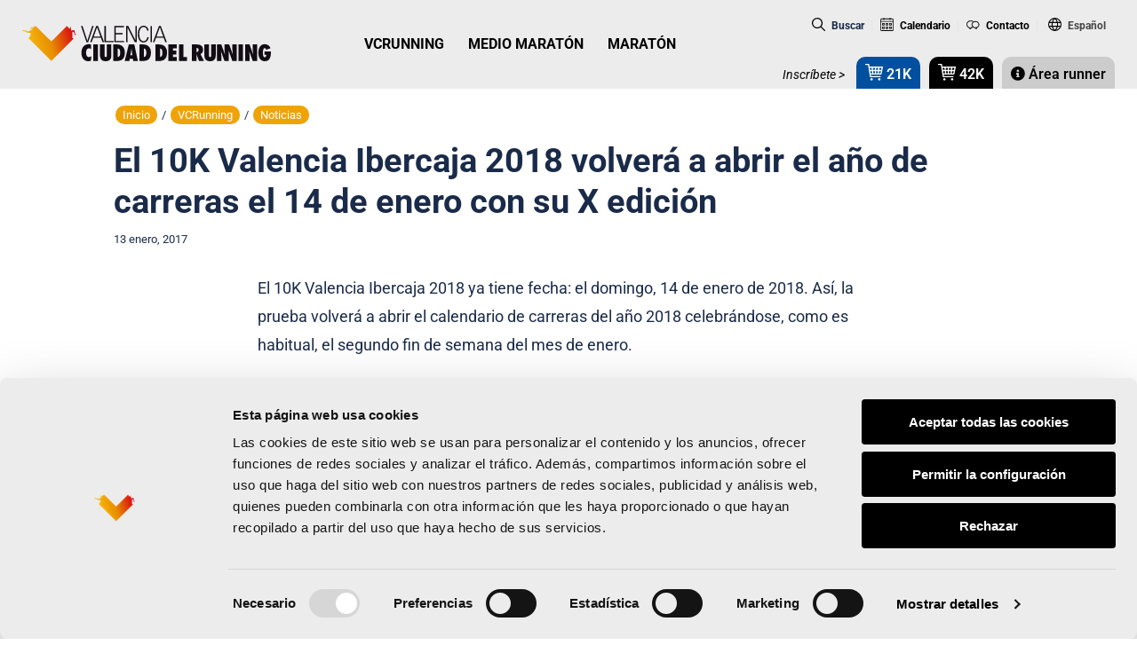

--- FILE ---
content_type: text/html; charset=utf-8
request_url: https://www.google.com/recaptcha/api2/anchor?ar=1&k=6Lcc_IIUAAAAAJYESYADcIgHseVpbEbUj0VkAv0K&co=aHR0cHM6Ly93d3cudmFsZW5jaWFjaXVkYWRkZWxydW5uaW5nLmNvbTo0NDM.&hl=en&v=N67nZn4AqZkNcbeMu4prBgzg&size=invisible&anchor-ms=20000&execute-ms=30000&cb=c36lmphsx11e
body_size: 48523
content:
<!DOCTYPE HTML><html dir="ltr" lang="en"><head><meta http-equiv="Content-Type" content="text/html; charset=UTF-8">
<meta http-equiv="X-UA-Compatible" content="IE=edge">
<title>reCAPTCHA</title>
<style type="text/css">
/* cyrillic-ext */
@font-face {
  font-family: 'Roboto';
  font-style: normal;
  font-weight: 400;
  font-stretch: 100%;
  src: url(//fonts.gstatic.com/s/roboto/v48/KFO7CnqEu92Fr1ME7kSn66aGLdTylUAMa3GUBHMdazTgWw.woff2) format('woff2');
  unicode-range: U+0460-052F, U+1C80-1C8A, U+20B4, U+2DE0-2DFF, U+A640-A69F, U+FE2E-FE2F;
}
/* cyrillic */
@font-face {
  font-family: 'Roboto';
  font-style: normal;
  font-weight: 400;
  font-stretch: 100%;
  src: url(//fonts.gstatic.com/s/roboto/v48/KFO7CnqEu92Fr1ME7kSn66aGLdTylUAMa3iUBHMdazTgWw.woff2) format('woff2');
  unicode-range: U+0301, U+0400-045F, U+0490-0491, U+04B0-04B1, U+2116;
}
/* greek-ext */
@font-face {
  font-family: 'Roboto';
  font-style: normal;
  font-weight: 400;
  font-stretch: 100%;
  src: url(//fonts.gstatic.com/s/roboto/v48/KFO7CnqEu92Fr1ME7kSn66aGLdTylUAMa3CUBHMdazTgWw.woff2) format('woff2');
  unicode-range: U+1F00-1FFF;
}
/* greek */
@font-face {
  font-family: 'Roboto';
  font-style: normal;
  font-weight: 400;
  font-stretch: 100%;
  src: url(//fonts.gstatic.com/s/roboto/v48/KFO7CnqEu92Fr1ME7kSn66aGLdTylUAMa3-UBHMdazTgWw.woff2) format('woff2');
  unicode-range: U+0370-0377, U+037A-037F, U+0384-038A, U+038C, U+038E-03A1, U+03A3-03FF;
}
/* math */
@font-face {
  font-family: 'Roboto';
  font-style: normal;
  font-weight: 400;
  font-stretch: 100%;
  src: url(//fonts.gstatic.com/s/roboto/v48/KFO7CnqEu92Fr1ME7kSn66aGLdTylUAMawCUBHMdazTgWw.woff2) format('woff2');
  unicode-range: U+0302-0303, U+0305, U+0307-0308, U+0310, U+0312, U+0315, U+031A, U+0326-0327, U+032C, U+032F-0330, U+0332-0333, U+0338, U+033A, U+0346, U+034D, U+0391-03A1, U+03A3-03A9, U+03B1-03C9, U+03D1, U+03D5-03D6, U+03F0-03F1, U+03F4-03F5, U+2016-2017, U+2034-2038, U+203C, U+2040, U+2043, U+2047, U+2050, U+2057, U+205F, U+2070-2071, U+2074-208E, U+2090-209C, U+20D0-20DC, U+20E1, U+20E5-20EF, U+2100-2112, U+2114-2115, U+2117-2121, U+2123-214F, U+2190, U+2192, U+2194-21AE, U+21B0-21E5, U+21F1-21F2, U+21F4-2211, U+2213-2214, U+2216-22FF, U+2308-230B, U+2310, U+2319, U+231C-2321, U+2336-237A, U+237C, U+2395, U+239B-23B7, U+23D0, U+23DC-23E1, U+2474-2475, U+25AF, U+25B3, U+25B7, U+25BD, U+25C1, U+25CA, U+25CC, U+25FB, U+266D-266F, U+27C0-27FF, U+2900-2AFF, U+2B0E-2B11, U+2B30-2B4C, U+2BFE, U+3030, U+FF5B, U+FF5D, U+1D400-1D7FF, U+1EE00-1EEFF;
}
/* symbols */
@font-face {
  font-family: 'Roboto';
  font-style: normal;
  font-weight: 400;
  font-stretch: 100%;
  src: url(//fonts.gstatic.com/s/roboto/v48/KFO7CnqEu92Fr1ME7kSn66aGLdTylUAMaxKUBHMdazTgWw.woff2) format('woff2');
  unicode-range: U+0001-000C, U+000E-001F, U+007F-009F, U+20DD-20E0, U+20E2-20E4, U+2150-218F, U+2190, U+2192, U+2194-2199, U+21AF, U+21E6-21F0, U+21F3, U+2218-2219, U+2299, U+22C4-22C6, U+2300-243F, U+2440-244A, U+2460-24FF, U+25A0-27BF, U+2800-28FF, U+2921-2922, U+2981, U+29BF, U+29EB, U+2B00-2BFF, U+4DC0-4DFF, U+FFF9-FFFB, U+10140-1018E, U+10190-1019C, U+101A0, U+101D0-101FD, U+102E0-102FB, U+10E60-10E7E, U+1D2C0-1D2D3, U+1D2E0-1D37F, U+1F000-1F0FF, U+1F100-1F1AD, U+1F1E6-1F1FF, U+1F30D-1F30F, U+1F315, U+1F31C, U+1F31E, U+1F320-1F32C, U+1F336, U+1F378, U+1F37D, U+1F382, U+1F393-1F39F, U+1F3A7-1F3A8, U+1F3AC-1F3AF, U+1F3C2, U+1F3C4-1F3C6, U+1F3CA-1F3CE, U+1F3D4-1F3E0, U+1F3ED, U+1F3F1-1F3F3, U+1F3F5-1F3F7, U+1F408, U+1F415, U+1F41F, U+1F426, U+1F43F, U+1F441-1F442, U+1F444, U+1F446-1F449, U+1F44C-1F44E, U+1F453, U+1F46A, U+1F47D, U+1F4A3, U+1F4B0, U+1F4B3, U+1F4B9, U+1F4BB, U+1F4BF, U+1F4C8-1F4CB, U+1F4D6, U+1F4DA, U+1F4DF, U+1F4E3-1F4E6, U+1F4EA-1F4ED, U+1F4F7, U+1F4F9-1F4FB, U+1F4FD-1F4FE, U+1F503, U+1F507-1F50B, U+1F50D, U+1F512-1F513, U+1F53E-1F54A, U+1F54F-1F5FA, U+1F610, U+1F650-1F67F, U+1F687, U+1F68D, U+1F691, U+1F694, U+1F698, U+1F6AD, U+1F6B2, U+1F6B9-1F6BA, U+1F6BC, U+1F6C6-1F6CF, U+1F6D3-1F6D7, U+1F6E0-1F6EA, U+1F6F0-1F6F3, U+1F6F7-1F6FC, U+1F700-1F7FF, U+1F800-1F80B, U+1F810-1F847, U+1F850-1F859, U+1F860-1F887, U+1F890-1F8AD, U+1F8B0-1F8BB, U+1F8C0-1F8C1, U+1F900-1F90B, U+1F93B, U+1F946, U+1F984, U+1F996, U+1F9E9, U+1FA00-1FA6F, U+1FA70-1FA7C, U+1FA80-1FA89, U+1FA8F-1FAC6, U+1FACE-1FADC, U+1FADF-1FAE9, U+1FAF0-1FAF8, U+1FB00-1FBFF;
}
/* vietnamese */
@font-face {
  font-family: 'Roboto';
  font-style: normal;
  font-weight: 400;
  font-stretch: 100%;
  src: url(//fonts.gstatic.com/s/roboto/v48/KFO7CnqEu92Fr1ME7kSn66aGLdTylUAMa3OUBHMdazTgWw.woff2) format('woff2');
  unicode-range: U+0102-0103, U+0110-0111, U+0128-0129, U+0168-0169, U+01A0-01A1, U+01AF-01B0, U+0300-0301, U+0303-0304, U+0308-0309, U+0323, U+0329, U+1EA0-1EF9, U+20AB;
}
/* latin-ext */
@font-face {
  font-family: 'Roboto';
  font-style: normal;
  font-weight: 400;
  font-stretch: 100%;
  src: url(//fonts.gstatic.com/s/roboto/v48/KFO7CnqEu92Fr1ME7kSn66aGLdTylUAMa3KUBHMdazTgWw.woff2) format('woff2');
  unicode-range: U+0100-02BA, U+02BD-02C5, U+02C7-02CC, U+02CE-02D7, U+02DD-02FF, U+0304, U+0308, U+0329, U+1D00-1DBF, U+1E00-1E9F, U+1EF2-1EFF, U+2020, U+20A0-20AB, U+20AD-20C0, U+2113, U+2C60-2C7F, U+A720-A7FF;
}
/* latin */
@font-face {
  font-family: 'Roboto';
  font-style: normal;
  font-weight: 400;
  font-stretch: 100%;
  src: url(//fonts.gstatic.com/s/roboto/v48/KFO7CnqEu92Fr1ME7kSn66aGLdTylUAMa3yUBHMdazQ.woff2) format('woff2');
  unicode-range: U+0000-00FF, U+0131, U+0152-0153, U+02BB-02BC, U+02C6, U+02DA, U+02DC, U+0304, U+0308, U+0329, U+2000-206F, U+20AC, U+2122, U+2191, U+2193, U+2212, U+2215, U+FEFF, U+FFFD;
}
/* cyrillic-ext */
@font-face {
  font-family: 'Roboto';
  font-style: normal;
  font-weight: 500;
  font-stretch: 100%;
  src: url(//fonts.gstatic.com/s/roboto/v48/KFO7CnqEu92Fr1ME7kSn66aGLdTylUAMa3GUBHMdazTgWw.woff2) format('woff2');
  unicode-range: U+0460-052F, U+1C80-1C8A, U+20B4, U+2DE0-2DFF, U+A640-A69F, U+FE2E-FE2F;
}
/* cyrillic */
@font-face {
  font-family: 'Roboto';
  font-style: normal;
  font-weight: 500;
  font-stretch: 100%;
  src: url(//fonts.gstatic.com/s/roboto/v48/KFO7CnqEu92Fr1ME7kSn66aGLdTylUAMa3iUBHMdazTgWw.woff2) format('woff2');
  unicode-range: U+0301, U+0400-045F, U+0490-0491, U+04B0-04B1, U+2116;
}
/* greek-ext */
@font-face {
  font-family: 'Roboto';
  font-style: normal;
  font-weight: 500;
  font-stretch: 100%;
  src: url(//fonts.gstatic.com/s/roboto/v48/KFO7CnqEu92Fr1ME7kSn66aGLdTylUAMa3CUBHMdazTgWw.woff2) format('woff2');
  unicode-range: U+1F00-1FFF;
}
/* greek */
@font-face {
  font-family: 'Roboto';
  font-style: normal;
  font-weight: 500;
  font-stretch: 100%;
  src: url(//fonts.gstatic.com/s/roboto/v48/KFO7CnqEu92Fr1ME7kSn66aGLdTylUAMa3-UBHMdazTgWw.woff2) format('woff2');
  unicode-range: U+0370-0377, U+037A-037F, U+0384-038A, U+038C, U+038E-03A1, U+03A3-03FF;
}
/* math */
@font-face {
  font-family: 'Roboto';
  font-style: normal;
  font-weight: 500;
  font-stretch: 100%;
  src: url(//fonts.gstatic.com/s/roboto/v48/KFO7CnqEu92Fr1ME7kSn66aGLdTylUAMawCUBHMdazTgWw.woff2) format('woff2');
  unicode-range: U+0302-0303, U+0305, U+0307-0308, U+0310, U+0312, U+0315, U+031A, U+0326-0327, U+032C, U+032F-0330, U+0332-0333, U+0338, U+033A, U+0346, U+034D, U+0391-03A1, U+03A3-03A9, U+03B1-03C9, U+03D1, U+03D5-03D6, U+03F0-03F1, U+03F4-03F5, U+2016-2017, U+2034-2038, U+203C, U+2040, U+2043, U+2047, U+2050, U+2057, U+205F, U+2070-2071, U+2074-208E, U+2090-209C, U+20D0-20DC, U+20E1, U+20E5-20EF, U+2100-2112, U+2114-2115, U+2117-2121, U+2123-214F, U+2190, U+2192, U+2194-21AE, U+21B0-21E5, U+21F1-21F2, U+21F4-2211, U+2213-2214, U+2216-22FF, U+2308-230B, U+2310, U+2319, U+231C-2321, U+2336-237A, U+237C, U+2395, U+239B-23B7, U+23D0, U+23DC-23E1, U+2474-2475, U+25AF, U+25B3, U+25B7, U+25BD, U+25C1, U+25CA, U+25CC, U+25FB, U+266D-266F, U+27C0-27FF, U+2900-2AFF, U+2B0E-2B11, U+2B30-2B4C, U+2BFE, U+3030, U+FF5B, U+FF5D, U+1D400-1D7FF, U+1EE00-1EEFF;
}
/* symbols */
@font-face {
  font-family: 'Roboto';
  font-style: normal;
  font-weight: 500;
  font-stretch: 100%;
  src: url(//fonts.gstatic.com/s/roboto/v48/KFO7CnqEu92Fr1ME7kSn66aGLdTylUAMaxKUBHMdazTgWw.woff2) format('woff2');
  unicode-range: U+0001-000C, U+000E-001F, U+007F-009F, U+20DD-20E0, U+20E2-20E4, U+2150-218F, U+2190, U+2192, U+2194-2199, U+21AF, U+21E6-21F0, U+21F3, U+2218-2219, U+2299, U+22C4-22C6, U+2300-243F, U+2440-244A, U+2460-24FF, U+25A0-27BF, U+2800-28FF, U+2921-2922, U+2981, U+29BF, U+29EB, U+2B00-2BFF, U+4DC0-4DFF, U+FFF9-FFFB, U+10140-1018E, U+10190-1019C, U+101A0, U+101D0-101FD, U+102E0-102FB, U+10E60-10E7E, U+1D2C0-1D2D3, U+1D2E0-1D37F, U+1F000-1F0FF, U+1F100-1F1AD, U+1F1E6-1F1FF, U+1F30D-1F30F, U+1F315, U+1F31C, U+1F31E, U+1F320-1F32C, U+1F336, U+1F378, U+1F37D, U+1F382, U+1F393-1F39F, U+1F3A7-1F3A8, U+1F3AC-1F3AF, U+1F3C2, U+1F3C4-1F3C6, U+1F3CA-1F3CE, U+1F3D4-1F3E0, U+1F3ED, U+1F3F1-1F3F3, U+1F3F5-1F3F7, U+1F408, U+1F415, U+1F41F, U+1F426, U+1F43F, U+1F441-1F442, U+1F444, U+1F446-1F449, U+1F44C-1F44E, U+1F453, U+1F46A, U+1F47D, U+1F4A3, U+1F4B0, U+1F4B3, U+1F4B9, U+1F4BB, U+1F4BF, U+1F4C8-1F4CB, U+1F4D6, U+1F4DA, U+1F4DF, U+1F4E3-1F4E6, U+1F4EA-1F4ED, U+1F4F7, U+1F4F9-1F4FB, U+1F4FD-1F4FE, U+1F503, U+1F507-1F50B, U+1F50D, U+1F512-1F513, U+1F53E-1F54A, U+1F54F-1F5FA, U+1F610, U+1F650-1F67F, U+1F687, U+1F68D, U+1F691, U+1F694, U+1F698, U+1F6AD, U+1F6B2, U+1F6B9-1F6BA, U+1F6BC, U+1F6C6-1F6CF, U+1F6D3-1F6D7, U+1F6E0-1F6EA, U+1F6F0-1F6F3, U+1F6F7-1F6FC, U+1F700-1F7FF, U+1F800-1F80B, U+1F810-1F847, U+1F850-1F859, U+1F860-1F887, U+1F890-1F8AD, U+1F8B0-1F8BB, U+1F8C0-1F8C1, U+1F900-1F90B, U+1F93B, U+1F946, U+1F984, U+1F996, U+1F9E9, U+1FA00-1FA6F, U+1FA70-1FA7C, U+1FA80-1FA89, U+1FA8F-1FAC6, U+1FACE-1FADC, U+1FADF-1FAE9, U+1FAF0-1FAF8, U+1FB00-1FBFF;
}
/* vietnamese */
@font-face {
  font-family: 'Roboto';
  font-style: normal;
  font-weight: 500;
  font-stretch: 100%;
  src: url(//fonts.gstatic.com/s/roboto/v48/KFO7CnqEu92Fr1ME7kSn66aGLdTylUAMa3OUBHMdazTgWw.woff2) format('woff2');
  unicode-range: U+0102-0103, U+0110-0111, U+0128-0129, U+0168-0169, U+01A0-01A1, U+01AF-01B0, U+0300-0301, U+0303-0304, U+0308-0309, U+0323, U+0329, U+1EA0-1EF9, U+20AB;
}
/* latin-ext */
@font-face {
  font-family: 'Roboto';
  font-style: normal;
  font-weight: 500;
  font-stretch: 100%;
  src: url(//fonts.gstatic.com/s/roboto/v48/KFO7CnqEu92Fr1ME7kSn66aGLdTylUAMa3KUBHMdazTgWw.woff2) format('woff2');
  unicode-range: U+0100-02BA, U+02BD-02C5, U+02C7-02CC, U+02CE-02D7, U+02DD-02FF, U+0304, U+0308, U+0329, U+1D00-1DBF, U+1E00-1E9F, U+1EF2-1EFF, U+2020, U+20A0-20AB, U+20AD-20C0, U+2113, U+2C60-2C7F, U+A720-A7FF;
}
/* latin */
@font-face {
  font-family: 'Roboto';
  font-style: normal;
  font-weight: 500;
  font-stretch: 100%;
  src: url(//fonts.gstatic.com/s/roboto/v48/KFO7CnqEu92Fr1ME7kSn66aGLdTylUAMa3yUBHMdazQ.woff2) format('woff2');
  unicode-range: U+0000-00FF, U+0131, U+0152-0153, U+02BB-02BC, U+02C6, U+02DA, U+02DC, U+0304, U+0308, U+0329, U+2000-206F, U+20AC, U+2122, U+2191, U+2193, U+2212, U+2215, U+FEFF, U+FFFD;
}
/* cyrillic-ext */
@font-face {
  font-family: 'Roboto';
  font-style: normal;
  font-weight: 900;
  font-stretch: 100%;
  src: url(//fonts.gstatic.com/s/roboto/v48/KFO7CnqEu92Fr1ME7kSn66aGLdTylUAMa3GUBHMdazTgWw.woff2) format('woff2');
  unicode-range: U+0460-052F, U+1C80-1C8A, U+20B4, U+2DE0-2DFF, U+A640-A69F, U+FE2E-FE2F;
}
/* cyrillic */
@font-face {
  font-family: 'Roboto';
  font-style: normal;
  font-weight: 900;
  font-stretch: 100%;
  src: url(//fonts.gstatic.com/s/roboto/v48/KFO7CnqEu92Fr1ME7kSn66aGLdTylUAMa3iUBHMdazTgWw.woff2) format('woff2');
  unicode-range: U+0301, U+0400-045F, U+0490-0491, U+04B0-04B1, U+2116;
}
/* greek-ext */
@font-face {
  font-family: 'Roboto';
  font-style: normal;
  font-weight: 900;
  font-stretch: 100%;
  src: url(//fonts.gstatic.com/s/roboto/v48/KFO7CnqEu92Fr1ME7kSn66aGLdTylUAMa3CUBHMdazTgWw.woff2) format('woff2');
  unicode-range: U+1F00-1FFF;
}
/* greek */
@font-face {
  font-family: 'Roboto';
  font-style: normal;
  font-weight: 900;
  font-stretch: 100%;
  src: url(//fonts.gstatic.com/s/roboto/v48/KFO7CnqEu92Fr1ME7kSn66aGLdTylUAMa3-UBHMdazTgWw.woff2) format('woff2');
  unicode-range: U+0370-0377, U+037A-037F, U+0384-038A, U+038C, U+038E-03A1, U+03A3-03FF;
}
/* math */
@font-face {
  font-family: 'Roboto';
  font-style: normal;
  font-weight: 900;
  font-stretch: 100%;
  src: url(//fonts.gstatic.com/s/roboto/v48/KFO7CnqEu92Fr1ME7kSn66aGLdTylUAMawCUBHMdazTgWw.woff2) format('woff2');
  unicode-range: U+0302-0303, U+0305, U+0307-0308, U+0310, U+0312, U+0315, U+031A, U+0326-0327, U+032C, U+032F-0330, U+0332-0333, U+0338, U+033A, U+0346, U+034D, U+0391-03A1, U+03A3-03A9, U+03B1-03C9, U+03D1, U+03D5-03D6, U+03F0-03F1, U+03F4-03F5, U+2016-2017, U+2034-2038, U+203C, U+2040, U+2043, U+2047, U+2050, U+2057, U+205F, U+2070-2071, U+2074-208E, U+2090-209C, U+20D0-20DC, U+20E1, U+20E5-20EF, U+2100-2112, U+2114-2115, U+2117-2121, U+2123-214F, U+2190, U+2192, U+2194-21AE, U+21B0-21E5, U+21F1-21F2, U+21F4-2211, U+2213-2214, U+2216-22FF, U+2308-230B, U+2310, U+2319, U+231C-2321, U+2336-237A, U+237C, U+2395, U+239B-23B7, U+23D0, U+23DC-23E1, U+2474-2475, U+25AF, U+25B3, U+25B7, U+25BD, U+25C1, U+25CA, U+25CC, U+25FB, U+266D-266F, U+27C0-27FF, U+2900-2AFF, U+2B0E-2B11, U+2B30-2B4C, U+2BFE, U+3030, U+FF5B, U+FF5D, U+1D400-1D7FF, U+1EE00-1EEFF;
}
/* symbols */
@font-face {
  font-family: 'Roboto';
  font-style: normal;
  font-weight: 900;
  font-stretch: 100%;
  src: url(//fonts.gstatic.com/s/roboto/v48/KFO7CnqEu92Fr1ME7kSn66aGLdTylUAMaxKUBHMdazTgWw.woff2) format('woff2');
  unicode-range: U+0001-000C, U+000E-001F, U+007F-009F, U+20DD-20E0, U+20E2-20E4, U+2150-218F, U+2190, U+2192, U+2194-2199, U+21AF, U+21E6-21F0, U+21F3, U+2218-2219, U+2299, U+22C4-22C6, U+2300-243F, U+2440-244A, U+2460-24FF, U+25A0-27BF, U+2800-28FF, U+2921-2922, U+2981, U+29BF, U+29EB, U+2B00-2BFF, U+4DC0-4DFF, U+FFF9-FFFB, U+10140-1018E, U+10190-1019C, U+101A0, U+101D0-101FD, U+102E0-102FB, U+10E60-10E7E, U+1D2C0-1D2D3, U+1D2E0-1D37F, U+1F000-1F0FF, U+1F100-1F1AD, U+1F1E6-1F1FF, U+1F30D-1F30F, U+1F315, U+1F31C, U+1F31E, U+1F320-1F32C, U+1F336, U+1F378, U+1F37D, U+1F382, U+1F393-1F39F, U+1F3A7-1F3A8, U+1F3AC-1F3AF, U+1F3C2, U+1F3C4-1F3C6, U+1F3CA-1F3CE, U+1F3D4-1F3E0, U+1F3ED, U+1F3F1-1F3F3, U+1F3F5-1F3F7, U+1F408, U+1F415, U+1F41F, U+1F426, U+1F43F, U+1F441-1F442, U+1F444, U+1F446-1F449, U+1F44C-1F44E, U+1F453, U+1F46A, U+1F47D, U+1F4A3, U+1F4B0, U+1F4B3, U+1F4B9, U+1F4BB, U+1F4BF, U+1F4C8-1F4CB, U+1F4D6, U+1F4DA, U+1F4DF, U+1F4E3-1F4E6, U+1F4EA-1F4ED, U+1F4F7, U+1F4F9-1F4FB, U+1F4FD-1F4FE, U+1F503, U+1F507-1F50B, U+1F50D, U+1F512-1F513, U+1F53E-1F54A, U+1F54F-1F5FA, U+1F610, U+1F650-1F67F, U+1F687, U+1F68D, U+1F691, U+1F694, U+1F698, U+1F6AD, U+1F6B2, U+1F6B9-1F6BA, U+1F6BC, U+1F6C6-1F6CF, U+1F6D3-1F6D7, U+1F6E0-1F6EA, U+1F6F0-1F6F3, U+1F6F7-1F6FC, U+1F700-1F7FF, U+1F800-1F80B, U+1F810-1F847, U+1F850-1F859, U+1F860-1F887, U+1F890-1F8AD, U+1F8B0-1F8BB, U+1F8C0-1F8C1, U+1F900-1F90B, U+1F93B, U+1F946, U+1F984, U+1F996, U+1F9E9, U+1FA00-1FA6F, U+1FA70-1FA7C, U+1FA80-1FA89, U+1FA8F-1FAC6, U+1FACE-1FADC, U+1FADF-1FAE9, U+1FAF0-1FAF8, U+1FB00-1FBFF;
}
/* vietnamese */
@font-face {
  font-family: 'Roboto';
  font-style: normal;
  font-weight: 900;
  font-stretch: 100%;
  src: url(//fonts.gstatic.com/s/roboto/v48/KFO7CnqEu92Fr1ME7kSn66aGLdTylUAMa3OUBHMdazTgWw.woff2) format('woff2');
  unicode-range: U+0102-0103, U+0110-0111, U+0128-0129, U+0168-0169, U+01A0-01A1, U+01AF-01B0, U+0300-0301, U+0303-0304, U+0308-0309, U+0323, U+0329, U+1EA0-1EF9, U+20AB;
}
/* latin-ext */
@font-face {
  font-family: 'Roboto';
  font-style: normal;
  font-weight: 900;
  font-stretch: 100%;
  src: url(//fonts.gstatic.com/s/roboto/v48/KFO7CnqEu92Fr1ME7kSn66aGLdTylUAMa3KUBHMdazTgWw.woff2) format('woff2');
  unicode-range: U+0100-02BA, U+02BD-02C5, U+02C7-02CC, U+02CE-02D7, U+02DD-02FF, U+0304, U+0308, U+0329, U+1D00-1DBF, U+1E00-1E9F, U+1EF2-1EFF, U+2020, U+20A0-20AB, U+20AD-20C0, U+2113, U+2C60-2C7F, U+A720-A7FF;
}
/* latin */
@font-face {
  font-family: 'Roboto';
  font-style: normal;
  font-weight: 900;
  font-stretch: 100%;
  src: url(//fonts.gstatic.com/s/roboto/v48/KFO7CnqEu92Fr1ME7kSn66aGLdTylUAMa3yUBHMdazQ.woff2) format('woff2');
  unicode-range: U+0000-00FF, U+0131, U+0152-0153, U+02BB-02BC, U+02C6, U+02DA, U+02DC, U+0304, U+0308, U+0329, U+2000-206F, U+20AC, U+2122, U+2191, U+2193, U+2212, U+2215, U+FEFF, U+FFFD;
}

</style>
<link rel="stylesheet" type="text/css" href="https://www.gstatic.com/recaptcha/releases/N67nZn4AqZkNcbeMu4prBgzg/styles__ltr.css">
<script nonce="XatowdqiBkeQpJwq1QF8Qw" type="text/javascript">window['__recaptcha_api'] = 'https://www.google.com/recaptcha/api2/';</script>
<script type="text/javascript" src="https://www.gstatic.com/recaptcha/releases/N67nZn4AqZkNcbeMu4prBgzg/recaptcha__en.js" nonce="XatowdqiBkeQpJwq1QF8Qw">
      
    </script></head>
<body><div id="rc-anchor-alert" class="rc-anchor-alert"></div>
<input type="hidden" id="recaptcha-token" value="[base64]">
<script type="text/javascript" nonce="XatowdqiBkeQpJwq1QF8Qw">
      recaptcha.anchor.Main.init("[\x22ainput\x22,[\x22bgdata\x22,\x22\x22,\[base64]/[base64]/[base64]/bmV3IHJbeF0oY1swXSk6RT09Mj9uZXcgclt4XShjWzBdLGNbMV0pOkU9PTM/bmV3IHJbeF0oY1swXSxjWzFdLGNbMl0pOkU9PTQ/[base64]/[base64]/[base64]/[base64]/[base64]/[base64]/[base64]/[base64]\x22,\[base64]\\u003d\x22,\x22w5rCpcOwCsK4w6TCsyXCux/CrG8IeMKbXicSw4vClQ9YUcO2woHCi2LDvRoowrN6wqk9F0HCo3TDuUHDrzPDi1LDthXCtMO+wrEDw7ZQw5PCnH1Kwp1JwqXCuk7Cn8KDw57DpsO/fsO8wplJFhF8wrTCj8OWw6ENw4zCvMKtDzTDrjPDh1bCiMO0Q8Odw4ZNw6ZEwrBTw7kbw4sew4LDp8Kie8Oqwo3DjMKBWcKqR8KqMcKGBcOCw47Cl3wYw7AuwpMCwrvDknTDg1PChQTDpEPDhg7CoSQYc3oPwoTCrSvDpMKzATomMA3Dp8KMXC3DlCvDhB7Ch8K/w5TDusKbBHvDhC80wrMyw5xlwrJuwp1jXcKBAH1oDlrCjsK6w6dDw6IyB8OBwpBZw7bDkU/Ch8KjSsK7w7nCkcKXKcK6wprCjMOSQMOYTcKiw4jDkMOOwrciw5ccwoXDpn0KwqjCnQTDo8KvwqJYw6nCvMOSXXzCssOxGTzDl2vCq8KtPDPCgMOew5XDrlQTwqZvw7F8CMK1AHFFfiUjw6djwrPDhS8/[base64]/w7tdw5pKOA4pw4zDiMKsS8OAXMKJwqhpwrnDnkvDksKuHRzDpwzCiMO+w6VhDgDDg0NhwrQRw6URJFzDosOVw7J/IlbCtMK/QBnDnFwYwpvCkCLCp2zDjgsowqvDqQvDrBNXEGhPw6bCjC/CqcKDaQNZaMOVDXrCjcO/w6XDlxzCncKmVlNPw6JvwrNLXQvCjjHDncOxw4Q7w6bCrCvDgAhCwofDgwl/FHgwwqMVworDoMOQw7k2w5dhYcOMelsYPQJtaGnCu8Kfw7oPwoI2w57DhsOnEMKAb8KeJWXCu2HDlMOlfw00E3xew5hEBW7Dp8KmQ8K/[base64]/CvFrDhMOXwrlgBcKvA3bCtCfDicO7w5jDmsK8XSfCh8KoFT3CrlYjRMOAwp7Ds8KRw5ozE1dbUWfCtsKMw6sCQsOzI0PDtsKrZGjCscO5w4FcVsKJOMKpJMKrCMKqwod+wqbCuwYvwotrw7PDtD5/wojDq0wMwqLDgVdjFsO9wp5Aw7HDqEbCknkZwpDCmMOhw6zCncKnwqVnX0VOanXCmkd8f8KDT0TDncKTeyFdXsOGw6MMFw8jX8OKw6zDiQXDssK2QMO2TcOfAsKiw4dqSQ8MeRwqTAJhwo/DvEYwPxt+w4lCw7Ujw6fDuzNtfmtRGH3CnsKfw6ZzewM0LMOnwq/DphLDmcObNGLDpQRoPBFpwo7CmFcowpUxTEjCpcOYw4fCikrCnyzDgwMow4DDocK9w7sRw75+U03Dv8Kiw6LCiMOHHcOwNsOtwrZ5w74OXy/DoMKiwpXCrgAaZUbCssODF8KVw6RjwqLCkXhxJMOiFMKPTmbCrGJbGkvDtVDDnMOkw4VHN8KFRcKVw7dSL8OTCsOLw5nCn0HCkcOtw6gjScOqSAwhKMOOw7bCksO/w7jCtnF0w6JOwr3Cj3wwLQJgw7LCgS3Dn2clXAwyHC9Rw5PDvz9/LyJaRsKWw5Aow5jDlsKQTcOQwpRuAcKeDsKlc0Egw4fDmy/Cq8KJwpTCqDPDuXfDiCsbehV9Z0ocbMKywp5KwopFIRpew7nChRVEw7HDg0hrwpMNABHClG4tw6TCh8K4w5sdH1/CskLDssOHO8KDwq/DpEpuPMKewp/DqMKuIUgGwo7DqsOycsOWw4TDuXjDknUUbMKlwrbDtMOsI8KQwpt5woZPASrCtsKxMBxgIg3Cg0PDo8K4w5rCnMK/[base64]/[base64]/DqcKTw4TCs2NrYTLDuTMKL8KaVjF7WxnDoX/DpQskwpMUwrwEd8K1wpVLw4UuwqJITsOra1ktKAfCl0LCjB4XYQwScTzDicKYw7k0w5DDicOgw4lSwq/CtsKwIiYlwqnClDrDtkFGbcKKesKnwpTDmcKswo7ClsKgSwnDpMKgeG/[base64]/[base64]/w5UVF8Oiwrk+CMKZYcO0TsK0wovCqB9Gw7cMfh8lE0MyQSzCgcOhLwLCs8OYT8OBw4fCqRHDusK0IREGC8OMGTobY8KbKmTDtgFaNcO/[base64]/Dp8KVHELDlDPDjx3DjB/Ctx3Ch1bClU3DqMO1O8KNOcOFO8KOQUHCnn9fw6zCsWs3GnM0BjnDp2PCgzTCqcKaakFrwrt0w6hww5jDocKEaUESwq3ChMKZwrjDlsK/w6/DlcOfUV3Cghk+KMKLwo/Cs2lWw60EMkPCkAtTw6HCucKwbTfCj8KDa8Ogw4bDmTwVFcOkwrfCuH5mLMOWw6wmw69Kw7PDvzHDszEHFsOew78ow45lw7MyeMKwSGnDiMOow5JKfcKDXMKgEWbDjsKcMz8kw7M+w5vDp8KpWTbCiMOCQ8OyfcKCYMO2CMKkN8Obw4/CnApZwqUid8OpLcOlw6BGwo1kfMO6ZMKFesOuJsK9w6IpfmrCiErDusOOwp3DrcO3QcKpw6LDt8Kjw796J8KXB8ONw4cuwrJcw5x4wo9vwovDr8O3w53DoHxeRsO1B8O5w4ZQwqbCoMKiw7o3cQ99w6TDgmhyLwTCryEqHcKBw6kdw4nCgghbwpzDvTfDtcOcwo/Dh8Orwo3CpMK7wqZhbsKHOw3ChsOIEcK3SMKOwp4hw4zCmlIdwqjDqVd/w53Dll1tfyjDuEbCscOLwozCs8Oxwp9iCTYAw43Ck8OgOMK/w5AZworCuMOCwqTDlsOyaMKlwr3ClAMywog/Xgxhw68sW8KLTBRIw5sbwrvCqHkRwqPCgMOONyU8HSvDujTCm8O9w6bCksOpwppUG1RqwrbDuz/CmcK1ATtRwonCmsOxw5snNnw8w6LDhFTCrcKOwp0LG8KxH8Odw6XDhynDl8OFwokDwo8dEsKtw440UcOKw77DtcK3w5DChGrDhcK0wrxmwpVRwrlXcsOuw5BUwpfDiRRkJh3DpcOGw4R/[base64]/CgVrCvcOYV8Oef8KZw4zCg8OOOmNOw7vChMKGFcOZPhbDuiHCpMOfw7sJI0bDqDzChsKow63DtEwQTsOMw7ICw6Ybwr4NYUR7IhEDwp/DugVUEsKIwq1gwopnwrbDpcKyw5fCqi83wrkjwqEVM2J0wptcwrZJw7nDrEoJwr/CssK/w5hhdcOPfcOawowJwr7CtRLDtcKIw5nDqsKlwpEjSsOMw50rRsO0wqjDosKKwroHRsK7wq81woHDqy7CqMKxwoBIX8KEWWRuwpnCn8O9MsKHWQROVsK1wo8ZXcKHJ8K7wrIFdGFNQsKmBMKTwoggS8KzCMOBw4h6w6PDgBrDjsONw7/CtV7Dk8KyUkPCv8KiCsKcGsO+w4zDpARuCMKxwrHDs8K6OMONwoogw5vCsjYsw4EXc8K0wqfCksOpccO4RWrDgEU5XwdDbAnChT7CicKTb34bwr7DuCBxwqTCs8KHw7TCo8O7J0/CoRrDjA3Ds09ZOsOGMDUiwqzCssOVDcOHRmwFTsK/w5MQw4DDmcOpZsKpaWDDqT/[base64]/DihJMZCPCrEt3WGovw4bChsOFJMKgwqkdw7rChHXCjMO3BWLCm8OTwovCumgpw5ZfwoPCkXTDksOtwrAawr4GERzCniHDiMOEw6NlwoHDhMKiwprCrsOYOx4kw4XDjiZ1eXLCqcKXTsOdIMKtw6RNAsOqecKYwo8lF3ZdAhlYwqrDv3jCp1gTDsKvZHDCksOXP0/CtMOkKMOvw4MkL0/CgkksdiLDiX1lwpN8wr/DmXERw45DecK5WE8SOcOvw6IXw6MWT0xXAsOJwowFYMKOIcKtJMKpOxPCnsO7wrJhw67DuMKCw43DrcOlEH/[base64]/Dk8Okwq/[base64]/DlSpabcK9QxfDj8Odw7hTw7jCvsOCIMKeaznDkhLClEh2w6bDjcK/w6FIKUkPJcOPGFLCsMK4woTDgGZkecKQExHDskIYw6fCpMKyMgXDh3UGw7zCjinDhywIBBLCgFccMTkhC8ORw6XDgD/[base64]/[base64]/CjsKpwpzDkMKgwrI4woh7JcKlZsOww5jDrsKXw7jDrMKKwq0Rw5zCmTVMSUcyRMOkw4Rqw77CjEPCpQzDucOsw43DiwzCj8KawqtKw5nCg2nCsRFIw6cXRsO4U8KxYWPDjMKCwroTYcKpSRQWQsKfwpZgw7/[base64]/Dvi4lw6bCmg9tc8O0XsKSPMOBCsOCSnbDojByw5DClyDDpzBQRMKdw7sDwpfDhcOzfsOSI1bDtsOtcsOUUsK/[base64]/dsO+Jn3DmDgbw6DCs217w7NDPXbCs0jCrFbCqcKec8OsLcKZVsOASiYZIlAuw7BXF8KEwqHCiiMsw4kgwpfDhcKOSsKew4Bxw5fDthPChhA2JSDClmDChTMPw7dHw454Z3/CncOaw6DDk8KMw5kWw6fDmMOLw6pawpQnTMO4MMOZFsK7YcO3w6PCu8KVw6jDiMKLOls9KAsgwrDDt8K2KWLCiVJHF8O0JcOVw5fCgcKtJMO6dMK2wrDDv8Owwp3Ds8O3OmBzw5dGwpA/[base64]/CjsOFRMOww7oGwrPDrBfDnsKrYsKLb8O5TV3Du0dEw6sLc8OMwrXDlUxcwqsQdMKxAT/Dh8OBwpgTwoLCjHUhw7vCu1xmw5vDoSUNwpw9w6FAOWbCkMO+DsK/w48jwrHCjMKKw4LCqlPDh8KNRMKJw4TDoMK4dsKlwo3Ck2bCm8OtT1/[base64]/CocKtwpEUwoPCik5DCcOnSg7DrMKJGsO1w7Izw4ooQ0jDr8KbJTvChklzwoQxZcOSwqHDjgPCjMKiwppUw47DjBovwq88w7HDo0zDi13Dv8KKw67CpC/DicK2woTCrMKdwpshw63DjCNHUGRkwoxkW8KcRcKXM8O5wr5Udg3DuGHDky/[base64]/CncKoRcKFw5Vqw7koXMOpHDDDssKGe8O6OQnDgU0VLUJwZ2PDtkY9FEjCtcKeC2gzw4tJwrIIA3QpHcOwwpHCtUzCn8Oaex/CocKwK3QWwrBTwr9oD8KAY8OjwpcUwoTCrcO6w7UBwrp5wpQ0HgDDgFzCuMKvClRow6LCjBrCjMOZwrQzNMOTw6jCs3gPQMKSfGTCksO8DsOWw6Y+wqRvw6N5wp4dYMOxHCkbwp83w6HCmsOfVCohw4PCpXFGAcK+w4LDlsOew74zVGzCnsO2SsO5Bx/DsSrDkxrDrcKwFyjDrgfCrQnDkMOawonDlW0SCXgcSCxBXMKZZcKWw7DCqmXDhm0lw5nCmiVWYwXDlwjDgcOGwpXClHIFSsOuwrMTw6towrrDhsKgw50EWcOFMCpqwqVKwprDkcO7XXMnLggMw55KwqMDwp/CmmbCt8K1wpQvPcKFwqzCi1LCoQ7Dt8KLWDvDtQJWDjPDksKEbig5fx7Dh8OCEjFDTcOhw5JVBMOiw5rCoRPCkWlyw71gH1lnwow/U3PDoVTCkQDDgsKWw4XCsi0TJXjCon4EwpXCusOYbz1kOH/Ctx0Nf8Kowo/CikTCsArCtsOzwq/[base64]/[base64]/[base64]/[base64]/DoSrDrMOJI8KjREvDqcKaLCXDvcObJF4/[base64]/[base64]/[base64]/wp3DisOJw6IUamLCgnnDti03wrY7w7/Dm8KMeh7Dn8OLNRbDrcOJasO7QnzCgFxVw45LwqzCqggvDMO2FRg0woAQZMKfw43DqWLCi2TDlAjCgMKIwrXDqMKEfcO5Yl1Gw7QTfVEhXMKgRUnCgsOYOMKLw683IQvDqwkrfVbDvsK2w4grF8KLbQoKw5wMwp9RwrV0w5nDjG/CmcKBejYmY8KDWMO2c8OHVVREw7/[base64]/ChnoJUDlrD8K/w7xELcOnTjk4aVUmUsKnQsO8wqoHw7InwpdMJ8OzNcKSG8KxSWnCigZrw6h+w7fCnMKeEBRjMsKDwr00JkvDjS3CgQzDmWNLFizCmh8dbcK9J8KdS3rCmMKZwrPDgWXDlcK2w6tidzdfwpltw7/CvE9Mw6PDhkEucSLDj8KWIiZmw6hwwpEDw6PCryZ8wqjDnsKHJFIbBS11w7sDw4jDsA4yFsO5XDp2wr3Cs8OQVcO0O3zDmMKLB8KVwoDDkcOFFRFBdlNJw6nCohMxwqrCh8Odwp/Cs8OwNSPDkHhSXXc4w4/[base64]/[base64]/wprCnQ1Tw5vDl8K7wr/DtcKIfnbCnsOFwqVsw6IYwoHDm8O1woF2w6ZoLiV/CcOzNBXDqDjCrMKbSMKiF8KQw4/DhsOIdcO0wpZgGMOxM2DCkD0pw64HR8KiesKCdG83w4EKNMKIMW3DqMKpDwvCm8KPNcOmSFLCqAJ4An7DgkfCnF8bDMOqQzpew4XDtFbCucOLwpBfw4xrworCmcOfw6xhM03DjMOhw7fDlFPDtsOwWMOFw7rCil/CnmbCjMO0wpHDlmVpE8K3ewDCiUTCrcOVwoHDpU0YWkTClTPCrMOpEsK/w4fDnD7CrlLCuRwvw7rDscKuEELCnj0mSRLDiMO7dMO3ElHDgRjDj8Kaf8K3AcOWw7DCqlsOw67Du8K5VQsWw5DDoCLDv2oVwosNwqvDn0EhOB/CgADDgTESLCHDng/DkQjDqwPDlFZVIyMYJ1jDtVwfK2Blw7ZUOsKaB1MAHFvDmUs+wp97bMKjfsOiXSt/[base64]/[base64]/Ctlo/wq/Di8O/[base64]/w45BFCNVw4gjJgDCmMK+KXtHwqPDpzfDmcKfwozChsKHwrDDgsKoBMKHWMKcwqwkNxJaICTDjMKmT8OMHMKmLMKqwrfDvRrChSPDt3xYYnxZMsKUVAHCgw3Cn1LDt8KfCcO2KcO/wpBWT03DosOmwpvDrMKQLcOuw6RLw4bDm2PCsgNYPldwwqrCs8Omw5XCgcKjwooYw5pGP8K8NHvCuMKew4o1wpDCkUTCm3I+w4/Dul4aY8Kiw5zCjEVRwrdNIsKLw79YPmlTQBpOSsKRT10uZMOZwp4uTlVuw4Flw7HDnMO7UsKpwpPDqRnChcK+MMKTw7I3YsKBwp0YwrkqWMKDSMOfUiXCiDnDkh/CscKLY8O0woB7f8Oww4szUsOvBcO4bwHDuMOgLz/CqS/DgsKDbTLCgnEuwqFZwpXCgMOjZjLDn8KFwph2wqfCsFvDhhTCucK+Ky01fsK5TMKUw7DDvsKlWMK3KS40XxUKwojDsmrCqcOkwp/CjcOTb8K/[base64]/[base64]/[base64]/[base64]/CuFvDoj7CjMK/[base64]/Dk2DDvsKBD8OUEsObFcOow5AQwrvCqsOge8OYwq/[base64]/[base64]/[base64]/VMKrwqDDnQBSwr0eVCXDv8KpfMOLPMOlwrR+w53CpMOlJBdAYMOEDMOEYsOSPw5jNsOFw6vCgAjClMOiwrAjJ8KxIQIZa8OXwqLCrcOSUMOww7EDFcOrw6ZYZFPDqWPDlcK7wrwyQcO9w6lxTBt1woliUMOaHMK1w5lOUMOrNTBVw4zCqMK4w6Ysw7/DrMK1BEbCum3CtEocJMKJw6w2wqrCqXYxamA8C056w5wjGEZPH8OVZEwYHSTDlcOtL8KXwr3DgcOfw4vDsjojO8KQwrHDnxMYJsOUw4VEFHTClCMgZEIsw7TDtMOywq/DtRLDtgVvCcK0eXIwwqzDowdlwoHDnDTCvmoqwrLCkjQPKzzDvEZGwqnDlnrCvcKNwqoFdMK2wqBEDSXDhiDDiUJZMcKQwoorQcOZWglSEC9gEDjCn2hZBMOcTsO8woE9czYFwrM9wr/CsEFeFMOsKcKvch3DhgNpRMO5w7vCm8OIMsO4w45/[base64]/Wk5+UcKSYjlpwpHDskPDmy9+UcKATMKMaifCvVrDicO/w6/[base64]/DhMKCWmYPV8K/NB0fF8O9HiLDg8Ksw4gKw4jCg8K1wqZswrkSworCtXfDsDvCscKqJ8KEMz3CsMOIF2XCvsKSEsOjw6tiw44/KzNGw6gyZA3Cq8K/[base64]/FcKcHSkXW8KxwohIbcOPwq/DgcOfw5BYHMKdw5JMCnRgfcOYNW/CmMK7woFrw7pmwoHDgcOxX8OdZnXDgcK+wpN5AsOzQi9VA8KYfQ0TD0JBbMKSbnnCtivCqh5eCkfDsUg3wr14woByw63CscKuwo3CqsKnbsKqL0DDtE3DkEctO8K0fcK5UQUmw6vDuQ5JZ8OWw7k/wrVswqFewrUKw5PCncObcsKNCcOhc0o6wq8iw60tw7TCj1p0F1PDnkV4IGp4w6N5PD12wqpIQALDg8KMPhscMXQ0w6DCtQFOLcO7w69Vw4HCnMO9ThFLw6DCiwp/w4JlRVTCmhV1asOAw482w53CvMOXCsK+HTvCuEJ/wqvCq8KgbV5+wp3CiHIQw7PCk1zDjMKtwoEQBcKqwq5eY8OnLA3CsyxOwoJIw5YUwrfClC/Dv8KvHnnDrhjDoQbDsgfCg2hawpEhR2jDvEDCtnlSI8Kcw4HCq8KxES/CuVEhw6rDv8OfwoFkbHzDhsKiZ8K0AsOvw7BHBgPDqsKrSFrCucKyK00cSsK3w5nDmSbCkcKNwo7CvwnDk0clw7XDh8OJVcKew7fDvMK4w6zCtV/CkC0GPMKCDGfCj0PCikYvPcK0NRoCw7MQNDZkAMOYwq3CncKafMKSw7vDnVQGwoR6wqDCrjXDlMObwqJCwpDDoVbDryjDjQNQVMO/PWrCthHDtx/[base64]/Cq8KrKhFSWcKtCxDCkX3CvGZ0bzQ2w7bDt8K0wpfCgiPCpMOrwo8YIMKxw7zDiBjCmsKXZMOZw4EYRMKGwr7DvkzDmhjCjsK8wpzCqjfDlcKIacOIw63DmG89FMKWwpt6ccOoWiI3QMK3w7Qbw6JEw6HDpkIHwpbDvltmdXULEMKzHAonFEDDsUYPcxV/YQsPZTvChSnDsAjDnjPCtMKjBhPDiCLCsSlAw5TCgQwNwpcowpzDk3nDjWxkVH3DuG8Awq/Dh2TDosKGemHDo0pjwrhkFVTCnsK1w5JYw5XCpA50BB03wqIzX8KOFHzCqcOLw782acKGBcK6w5ZcwqtWwqRYw5HChsKbWDLCpQfCu8ONT8KSw6BLw6nCicOAwq/DnA7DhkPDhCFuF8KXwpwAwq1Iw6ZdeMOyecOnwqDDrsOzGDPDjEDDj8Kjw67Ds1vCsMK6wpl5wqxewr0dwopOcMOURnnCkMOWQWR/EcKWwrNyYFs6w6EuwpHDoXYfL8OdwrYHw7R8L8OJfsKJwozDv8K5ZnzDph/CkVjDvsOLLcKxwqwWED/DshnCocOWwrvCp8KPw6bCu2/[base64]/DisK7w7rCgsOYwrBFw7rDkiPDti1EwrHDpwfCusOkPEVfZAHDkk3ChElRN0kbwp/[base64]/DilMKGUAsw4/[base64]/[base64]/CvgEGR8OgecK0W8KTacObw47Dr8OZw4/[base64]/w4VlwpfCtQLCuA3DjzNRw6A4w6kKw4HCncKewq3CnMO1AVTDo8OVGTUDw44Jwptmw5JNw6oKLXRaw5fDlcOEw6DCksK/w4didG1pwo5Eew/CvsO5wo/CjcKpwoo8w7sVKkdMJwl9XFxZw6BIwrzCr8KnwqLCoyPDhcKww6PDu3tOw5Fiw4FGw53DjhTDmsKLw6XDocO9w6PCuV4eYcKgSsK1w4FSdcKXwqHDkcKJGsK6VcKBwoLCuGEBw5dzw6bDhcKnBsOpPkvCqsO3wrN/w57DtMOkw7/DkVgBwqLDv8Kjw4opwrjDhXJQwqUtMsOvwr3CkMKCAy/[base64]/CsMO4ZGtIw4pPasOzw4A3w5dDWG0Nw5rDu0nDpXnDn8KBEsODKXrDnytIX8KEw67DtMOywrDCoWp0eV3Du0zDj8O9w6/DsHjCtTXCqMOfXmfDokTDq3LDrybDpmTDqsKlwoo4a8OidCzCtyxvWR/DmMKKw5NAw6wmOcO2wpIkw4LCvMODw6wgwrXDi8KbwrDCuH7Dvw4swrzDrS7CsgIEVFtyQ1UFwo48c8ORwpdMw4hwwrTDvg/Dr1FKCSliw5fCn8OVPiYHwoXDu8KIw5nCq8OdAz3Cu8KHbVbCoS7Dh1PDtMOiwqvCgSJzwpYfWB1KN8OHIi/Dq3QhQ0TDisKcwpHDvsOtZDbDvsOyw6YJPcK6w5bDv8O6w6fCocKrXsKkwowQw48QwqfCssKKwpLDpMKxwo/Ch8KPwrPCvVRmKCLCtsKLZMOpehJyw5J8wqDCuMKhw4fDhyvCk8KcwoPDnzxuMUEhJVzCs2fDkcOEw6VMwpQZScKxw5TCl8OCw6Mbw6dDw6IpwqpcwoB/CMO0XcKWUMO1U8KDwoQsCsO+DcOdwpnDrnHCsMOtNS3CtMOmwol3wpxnX0pKQCnDgHxSwoLCpMOvcF0hw5fDgCPDrwcAfMKXfkJ0YiIoNcKoSHBnMMO+JcOdX3HDgsOddHnDrsKawrxoUVHClcKzwrDDum/Dp2TDu3AMw7bCocKoKsO5WMKsZknDgcO5W8OjwrnCtgXCoQJkwr3Cv8Kcw5jCqG7DiRrDuMKEFMKFRkNFOcKKw5TDnsKbwrkow7rDusK4UsOBw6hywqwFbj/[base64]/DhFp7ecKcQ8OkJHFow45ZwqHCs8OHAcKqwo/[base64]/CpT7Ch300bsKrYsKsdcO6ZMObJxLDnQUHZCx0cHfDm09ZwpHClsKwQ8K8wqo4asOeIMKCA8KbDU1sRBhKOTPDpUUNwqR8w5zDi18wW8Oxw4rDpsOTCMOrw6JlARISM8OGw4zCuDLDvG3CkcOkOxBWwpo9w4VLM8O2KSvCosO9wq3CvW/Dpxknw5XDjxrDgHvChEZqw6rDqcK7woUow51Wf8OTFDnDqMKqDcKywqPDlxxDwqPDjsK/UgQ+QsKyZ2YTE8OmS1XChMKbw4fDkDgTKRJbw4LCk8OHw4lmw6nDgFPCtw1gw7XCgixgwq0UYhcpcmfCvMKzw43CjcOqw6AtPjHCrzl+w4x3EsKtQ8K8wojCjCRWaibCrT3DlmskwroRw6vDlH5abWREM8K7w5pbw6xnwq0Ww5rDmD/[base64]/[base64]/wpnClMKFQhsbe8ObasKew7vDiloSw409wqjCkzLDnRVJesKtw5gVwp4iRXbDgsOhShvDlCdUPcKfOkbDiETCpGXDvQNgEMKiDsO2w4XDoMKGwp7DkMKyasOYw5zClmHDgmHDkit5wo9Dw6VLwq9bAMKiw57DlsO5IcK1w7/ChC3DhcKRXcOCwpzCgMKtw5rCmMK0wqBVwrYMw6RgYgjCsw/DhlYnTcKXfMKbe8Ktw4XDhhwmw5Z8YwjCqSIYw5U8MxjDjMODwpvCusKWwqzDsFAewrjCv8KSJMKKwosDw5opGMOgwopbPsO0wpnDu0DDjsKkw7vCoVIHLsKzwq52Ew7DjcK7BkrDrsO5PnUsaDzDvQ7Dr05bw5I9W8K/CMO5w6PCn8KAEWvDgcKawqjDhsKTwoR4w5Fkf8Klw4rCmsKFwpjDg0vCucKmPgJ7SVvDt8OLwocPOxcHwqHDi2V3dsKgw7IjR8KqXlHDoTHCjTnDn04WVA3DoMO3wrZxM8OjGgnCr8KgMFN7wrjDg8KrwpHDr3DDg0Ryw4AjdMK6I8O1TDcbw5/CrBrDpsOUK2PDsTNMwrHDn8KRwqQIOMOMSV/Dh8OwTUbCiEVSAsOIAsKVwo7Dh8KxYMKCGMOqDnp8wpHClcKPwq7DvMKBPAXDo8O2w5R0fcKVw7zDmMKJw71VGCnCocKVECA8TBfDssKew5LClMKUZE8gVMOOH8KPwr8nwocDUCLDt8KpwpUWwpLDhDjDiD7DgMKlYsOteDdjXcOGwr5nw6/[base64]/Cm8Ojw4bDgFXDrsKLB2dJw61Lw4cUMsOKwqwHUV/Chysjw5wpfsOXdl7CrDvCpxfCjkdFGcKVJcKOc8OLesOUbcOsw4IOJldPOyHDu8O7Zy3DncKnw5nDpE3CnMOkw691QwLDt07Cm3pWwrQJd8KhUsOtwoxEVEMcTMOKwpRGLMKWWx3DgzrDvCB7Fw8idcKhwrx/ZsKrwqRzwrAvw5nCjlUmwqILBS3DocOvLcKNDgTDrjNYB03DlW7CiMO6YcOuMT9WVHvDosOjwpbDrCHCkRUwwrzDo3/[base64]/d8OlJyHDjErCkcOVF8OVwpdIw5rCtsOJw5bDqgwWFcOMFmzCnnXCjUfCoWvDqnkCwogfS8Kvw4HCmsKBwoZMO0HCg24baXbDr8OIRcKwQGh4woQCccOeVcO0w4nDjcONIFDDhsKhw5PCrBo+wofDvMOlCsOnDcOZQQ3CgsOLQcOlLSJSw60wwo/[base64]/Dm3TDi8OsejrCkMOdw6kqQSnCrmrDpwvDiyjCpx8hw6/DlDpqbz4DW8KwSkcYWCTDj8KPQWVWccOAC8OuwqIDw6lvZ8K1eX0awoPCtcKJE0/[base64]/esKkBsOFGcKhw7vCtynDsU3CncOSw6Fhw7RjOsO5wojCog/ChmbCplPDqWXDvCvCunrChH42A0bCugMNQElGOcKwOT3DvcOEw6TDpMKmw4EXw4IUw47CsFfDmTgoN8KJZkg5XjfDlcKhJUfCusORw63DgTJ/DwXClcOzwp9KbMKLwrIswpUKIsOVRxcJMMOuwrFFEWdEwpE2d8OxwoUFwpBnI8KjZjLDucO/[base64]/CkwgcVsKLSFLDpMKzWsKBwocLNlvDucKEfXfCk8KcKX09d8OcHMKjMMKWw53Du8OWw5FbI8OvHcKUwpsIcVXCiMKES3bDqCR2w6Ntw6UbDSfCmVtSw4Y8dhHCpgfChcOowoMhw4thLMKuDMKUccOtS8Ocw47DssK/w5rCv0cCw5k9I15nTSpGBsKNSsKMLMKXXsOafgYlwrMewoDCiMKzHcO8IMOswp5HLsOlwqs8w57CtMOvwpZvw4oNwoDDkh01ZyzDksOUYcOqwpbDv8KRK8K7ecORDX/DrMK7w5XCsxd7wr7DhMK+M8OIw7kuAMKww7PDoSweH2MKwqARZkzDon1bw5LCj8KSwp4AwqjDncONwpfClMK5EnLCunLCkw/Di8KCw5lbLMK0a8KlwrMjYk/CoS3ChVQOwpJjSDbCgcKsw6TDnzApWwYcwqgYwqZ0w5w5GDXDpFXDvUJpwrNKw7whw450w43DqnTDvMKJwrPDu8KOaT8nwo3Dgw7DtsKEwqbCsT7Dv0gpTkYQw7/DrCHDmS9+F8OfbcOcw7oyD8Orw4bChsKyI8KZH1pkLB8MUMKPWcKXwrQkLkLCtMKowpsHIRkpw5MEQAjCsE3Dlkw7w5fDk8KzEynCkysORsOJH8Oqw4fDmClnw4ANw63ChQRAKMOdworCn8O5wrrDjMKCwolaEsKtwq00wovDlENXBB8NKsKfwp/DocOLwoXDgcOUNXUbS1lYO8KrwpZFw4p5woDDusOJw77CkU5Qw7Ztwp/DrMOuw4/CjsKDBkM+wq42Ixgiwp/[base64]/w7tsAsOJw4DCi8OuaibDi3XCnXdLwonDvwfCocOlJg5AO2/CvMOaWsKeQAjCugzCmMOsw5kpwrzCtBHDlmt9w7PDjl/[base64]/CoyfCk8OHAMKtQj5XwrrDq8KEwrw2WcOdw4FaK8OswpBLYsKIwpp0X8OFPWofwrJZw43DgcKCwpvCg8KJVMObwqTCmFJaw5vClnXCvMKfXsK/[base64]/[base64]/DpTlMb0YOw7bDpMOjXEfCisKkw5nDrQbCk1HDlFrCiBZpwp/Cn8KxwoTDpnZOV2tvwrMrYMKzwplRwrjDmwjCkxXCuHIaCQ7Dp8OywpfDkcORCXPCgSPDhF7DmR7DjsK5esKtV8Orw5NwVsKxw6RQLsKrw6whVcO0wpNOIlY/XznCvcOBSEHCryfDkzXDqxPCoBd3F8OSOVdMw4bCusKew4dIw6p3LsOMAhHCvT7DicKzw4xpGH/DksOQw68aVsOPw5TDrsKeXsKWwpLClwRqwrHDh1cgAMOOwpDDhMOPBcONPMKPw48BZMKIw4F8fsKmwp/[base64]\\u003d\x22],null,[\x22conf\x22,null,\x226Lcc_IIUAAAAAJYESYADcIgHseVpbEbUj0VkAv0K\x22,0,null,null,null,1,[21,125,63,73,95,87,41,43,42,83,102,105,109,121],[7059694,451],0,null,null,null,null,0,null,0,null,700,1,null,0,\[base64]/76lBhn6iwkZoQoZnOKMAhnM8xEZ\x22,0,0,null,null,1,null,0,0,null,null,null,0],\x22https://www.valenciaciudaddelrunning.com:443\x22,null,[3,1,1],null,null,null,1,3600,[\x22https://www.google.com/intl/en/policies/privacy/\x22,\x22https://www.google.com/intl/en/policies/terms/\x22],\x22K4PRMkaeiMbEh4xHKLW47xmrfN6k78HwvErlQrl5By8\\u003d\x22,1,0,null,1,1769910942664,0,0,[222,52,248,106,197],null,[168],\x22RC-2KAmiieu7a9G5g\x22,null,null,null,null,null,\x220dAFcWeA40IhBpGpLkBwfOCd_cNsBw8lV5b3YyGXVAQEGoTFCblvG8MMdxS46sw9XboyMAPWyi5tgNYjUG7z5i1BTSAaQnA8WKDQ\x22,1769993742572]");
    </script></body></html>

--- FILE ---
content_type: text/css; charset=utf-8
request_url: https://cdn1.valenciaciudaddelrunning.com/wp-content/themes/vcr/assets/css/cookies.css
body_size: 802
content:
/*--------------------------------------------------------------
  6.0 Cookies
--------------------------------------------------------------*/

.cookies {
    position: fixed!important;
    z-index: 99999998 !important;
    bottom: -300px;
    left: 0;
    color: #444;
    vertical-align: baseline;
    width: 100%;
    background-color: #ececec;
    box-shadow: 0 -4px 20px #000000cc;
    font-size: 13px;
    display: none;
    -webkit-animation: slideIn 1s forwards;
    -webkit-animation-delay: 1s;
    animation: slideIn 1s forwards;
    animation-delay: 1s;    
}

.cookies .txt {
    border-left: solid 3px #010101;
    padding: 0px 0px 0px 15px;
    margin: 15px 0;
    float: left;
    width: 80%;
}
@media (max-width: 700px) {
    .cookies .txt {
        width: 86%;
    }
}
@media (max-width: 480px) {
    .cookies .txt {
        font-size: 10px;
    }
}

.cookies a {
    text-decoration: none;
    color: #444;
    border-bottom: 1px dashed;    
    font-weight: 700;
    transition: background-color .2s ease;
    padding: 2px;
}

.cookies a:hover {
    border-bottom: 0px dashed;
    background-color: #000;
    color: orange;
    transition: background-color .2s ease;
}

.cookies .txt strong {
    font-size: 16px;
}

#btnclose {
    float: right;
    cursor: pointer;
    position: absolute;
    right: 0;
    top: 8px;
    transition: ease .3s all;
    width: 42px;
    height: 42px;
}
#btnclose:hover {
  -webkit-transform: scale(1.1);
  transform: scale(1.1);
  transition: ease .3s all;
}

#btnclose:before, #btnclose:after {
  position: absolute;
  left: 15px;
  content: ' ';
  height: 33px;
  width: 2px;
  background-color: #333;
}
#btnclose:before {
  -webkit-transform: rotate(45deg);
          transform: rotate(45deg);
}
#btnclose:after {
  -webkit-transform: rotate(-45deg);
          transform: rotate(-45deg);
}


.cookies .centeredPage {
    position: relative;
    max-width: 940px;
    width: 100%;
    margin: 0px auto;
    padding: 0 10px;
    display: flex;
    align-items: center;
}

.cookies .fleft {
    float: left;
}

.cookies .divAceptar{
    /*float: left;
    position: relative;*/
    /* width: 15%; */
    display: inline-block;
    vertical-align: text-bottom;
}
.cookies #btnaceptar{
    cursor: pointer;
    font-size: 12px;
    text-transform: uppercase;
    border: solid 1px #010101;
    text-align: center;
    padding: 5px 15px;
    display: inline-block;
    font-weight: 700;
    margin-right: 50px;
}
@media (max-width: 480px){
    .cookies {width:100%;}
    .cookies .centeredPage{flex-direction: column;}
    .cookies .txt {font-size: 10px;width: 100%;}
    .cookies .divAceptar{width: 100%;margin-bottom: 20px;}
    .cookies #btnaceptar{margin-left:15px;width: fit-content;}
}

.slide-out {
    -webkit-animation: slideOut 0.5s forwards;
    animation: slideOut 0.5s forwards;
}

@-webkit-keyframes slideIn {
  0% {
    -webkit-transform: translateY(0px);
            transform: translateY(0px);
  }
  100% {
    -webkit-transform: translateY(-300px);
            transform: translateY(-300px);
  }
}

@keyframes slideIn {
  0% {
    -webkit-transform: translateY(0px);
            transform: translateY(0px);
  }
  100% {
    -webkit-transform: translateY(-300px);
            transform: translateY(-300px);
  }
}

@-webkit-keyframes slideOut {
  0% {
    -webkit-transform: translateY(-300px);
            transform: translateY(-300px);
  }
  100% {
    -webkit-transform: translateY(300px);
            transform: translateY(300px);
  }
}

@keyframes slideOut {
  0% {
    -webkit-transform: translateY(-300px);
            transform: translateY(-300px);
  }
  100% {
    -webkit-transform: translateY(300px);
            transform: translateY(300px);
  }
}